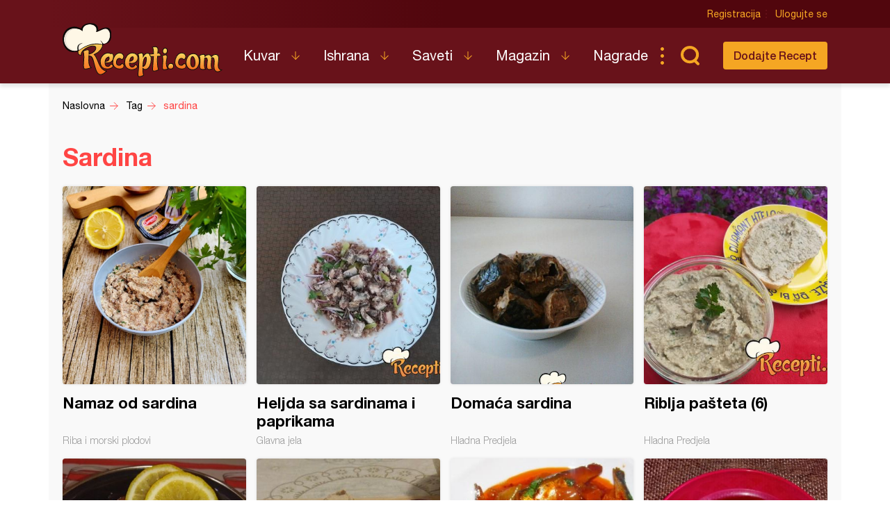

--- FILE ---
content_type: text/html; charset=UTF-8
request_url: https://www.recepti.com/tag/sardina/
body_size: 5004
content:
<!DOCTYPE html>
<html lang="sr">
  <head>
    <meta charset="utf-8">
    <base href="https://www.recepti.com/" />
    <title>sardina - Tagovi - Recepti.com</title>
    <meta name="viewport" content="width=device-width, initial-scale=1, maximum-scale=1.0, user-scalable=no">
    <link rel="stylesheet" href="static/css/app.css?v=3j" />
<!--     <style>iframe { background: #ddd; }</style> -->
    <link rel="icon" href="favicon.ico" />
    <meta name="description" content="Tražite recepte? Došli ste na pravo mesto. Recepti.com - Najveći kuvar sa savetima i receptima za one kojima je hrana više od osnovne potrebe. Svi recepti na jednom mestu." />
    <meta name="apple-itunes-app" content="app-id=858458881">
    <meta name="google-play-app" content="app-id=com.recepti.android">

	<link rel="manifest" href="manifest.json">

<!-- Global site tag (gtag.js) - Google Analytics -->
<script async src="https://www.googletagmanager.com/gtag/js?id=UA-4465625-1"></script>
<script>
  window.dataLayer = window.dataLayer || [];
  function gtag(){dataLayer.push(arguments);}
  gtag('js', new Date());

  gtag('config', 'UA-4465625-1');
</script>
<!-- END Google Analytics___________________________________________________-->

<!-- GOOGLE Page-level ads__________________________________________________-->
<script async src="https://pagead2.googlesyndication.com/pagead/js/adsbygoogle.js?client=ca-pub-6634118988436420"
     data-overlays="bottom" crossorigin="anonymous"></script>
<!-- END GOOGLE Page-level ads__________________________________________________-->

<!-- GOOGLE DFP_______________________________________________________-->
<script async src="https://securepubads.g.doubleclick.net/tag/js/gpt.js"></script>
<script>
  window.googletag = window.googletag || {cmd: []};
  googletag.cmd.push(function() {
    googletag.defineSlot('/8201562/Recepti_top', [[320, 100], [300, 100], [970, 90], [728, 90], [300, 250], [970, 250]], 'div-gpt-ad-1433880105332-1').addService(googletag.pubads()).defineSizeMapping(googletag.sizeMapping().addSize([970, 400], [[970, 250], [970, 90], [728, 90]]).addSize([320, 400], [[320, 100], [300, 100], [300, 250]]).build());
    googletag.defineSlot('/8201562/Recepti_middle', [[320, 100], [300, 100], [970, 90], [728, 90], [300, 250], [970, 250]], 'div-gpt-ad-1433880105332-2').addService(googletag.pubads()).defineSizeMapping(googletag.sizeMapping().addSize([970, 400], [[970, 250], [970, 90], [728, 90]]).addSize([320, 400], [[320, 100], [300, 100], [300, 250]]).build());
    googletag.defineSlot('/8201562/Recepti_bottom', [[320, 100], [300, 100], [970, 90], [728, 90], [300, 250], [970, 250]], 'div-gpt-ad-1433880105332-3').addService(googletag.pubads()).defineSizeMapping(googletag.sizeMapping().addSize([970, 400], [[970, 250], [970, 90], [728, 90]]).addSize([320, 400], [[320, 100], [300, 100], [300, 250]]).build());

    googletag.defineSlot('/8201562/Recepti_right_top', [[300, 600], [300, 250]], 'div-gpt-ad-1433880105332-4').addService(googletag.pubads());
    googletag.defineSlot('/8201562/Recepti_right_bottom', [300, 250], 'div-gpt-ad-1433880105332-5').addService(googletag.pubads());
    googletag.defineSlot('/8201562/Recepti_comment', [[300, 600], [300, 250]], 'div-gpt-ad-1433880105332-6').addService(googletag.pubads());
    googletag.defineSlot('/8201562/Recepti_brending_left', [330, 900], 'div-gpt-ad-1433880105332-7').addService(googletag.pubads());
    googletag.defineSlot('/8201562/Recepti_brending_right', [330, 900], 'div-gpt-ad-1433880105332-8').addService(googletag.pubads());

    googletag.defineSlot('/8201562/Recepti_predjela', [[320, 100], [300, 100], [970, 90], [728, 90], [300, 250], [970, 250]], 'div-gpt-ad-1433880105332-9').addService(googletag.pubads()).defineSizeMapping(googletag.sizeMapping().addSize([970, 400], [[970, 250], [970, 90], [728, 90]]).addSize([320, 400], [[320, 100], [300, 100], [300, 250]]).build());
    googletag.defineSlot('/8201562/Recepti_glavna-jela', [[320, 100], [300, 100], [970, 90], [728, 90], [300, 250], [970, 250]], 'div-gpt-ad-1433880105332-10').addService(googletag.pubads()).defineSizeMapping(googletag.sizeMapping().addSize([970, 400], [[970, 250], [970, 90], [728, 90]]).addSize([320, 400], [[320, 100], [300, 100], [300, 250]]).build());
    googletag.defineSlot('/8201562/Recepti_pitetesta', [[320, 100], [300, 100], [970, 90], [728, 90], [300, 250], [970, 250]], 'div-gpt-ad-1433880105332-11').addService(googletag.pubads()).defineSizeMapping(googletag.sizeMapping().addSize([970, 400], [[970, 250], [970, 90], [728, 90]]).addSize([320, 400], [[320, 100], [300, 100], [300, 250]]).build());
    googletag.defineSlot('/8201562/Recepti_torte', [[320, 100], [300, 100], [970, 90], [728, 90], [300, 250], [970, 250]], 'div-gpt-ad-1433880105332-12').addService(googletag.pubads()).defineSizeMapping(googletag.sizeMapping().addSize([970, 400], [[970, 250], [970, 90], [728, 90]]).addSize([320, 400], [[320, 100], [300, 100], [300, 250]]).build());
    googletag.defineSlot('/8201562/Recepti_kolaci', [[320, 100], [300, 100], [970, 90], [728, 90], [300, 250], [970, 250]], 'div-gpt-ad-1433880105332-13').addService(googletag.pubads()).defineSizeMapping(googletag.sizeMapping().addSize([970, 400], [[970, 250], [970, 90], [728, 90]]).addSize([320, 400], [[320, 100], [300, 100], [300, 250]]).build());
    googletag.defineSlot('/8201562/Recepti_zimnica', [[320, 100], [300, 100], [970, 90], [728, 90], [300, 250], [970, 250]], 'div-gpt-ad-1433880105332-14').addService(googletag.pubads()).defineSizeMapping(googletag.sizeMapping().addSize([970, 400], [[970, 250], [970, 90], [728, 90]]).addSize([320, 400], [[320, 100], [300, 100], [300, 250]]).build());

    googletag.defineSlot('/8201562/Recepti_brending_sastojci', [[320, 100], [300, 100], [970, 90], [728, 90], [300, 250], [970, 250]], 'div-gpt-ad-1433880105332-15').addService(googletag.pubads()).defineSizeMapping(googletag.sizeMapping().addSize([970, 400], [[970, 250], [970, 90], [728, 90]]).addSize([320, 400], [[320, 100], [300, 100], [300, 250]]).build());
    googletag.pubads().enableSingleRequest();
    googletag.pubads().collapseEmptyDivs();
    googletag.enableServices();
  });
</script>

<!-- END GOOGLE DFP___________________________________________________-->


<!-- Start SmartBanner configuration -->
<meta name="smartbanner:title" content="Recepti - Kuvar">
<meta name="smartbanner:author" content="Recepti.com">
<meta name="smartbanner:price" content="Besplatna">
<meta name="smartbanner:price-suffix-apple" content=" - App Store">
<meta name="smartbanner:price-suffix-google" content=" - Google Play">
<meta name="smartbanner:icon-apple" content="https://www.recepti.com/static/img/foot-logo.svg">
<meta name="smartbanner:icon-google" content="https://www.recepti.com/static/img/foot-logo.svg">
<meta name="smartbanner:button" content="Instalirajte">
<meta name="smartbanner:button-url-apple" content="https://apps.apple.com/us/app/recepti-kuvar/id858458881">
<meta name="smartbanner:button-url-google" content="https://play.google.com/store/apps/details?id=com.recepti.android">
<meta name="smartbanner:enabled-platforms" content="android,ios">
<meta name="smartbanner:close-label" content="Zatvorite">
<link rel="stylesheet" href="/static/smartbanner.min.css">
<style>
.smartbanner.smartbanner--android { background: #1e1e1e; box-shadow: inset 0px 4px 0px #666; }
.smartbanner.smartbanner--android .smartbanner__button { box-shadow: none; border: 0px none; }
.smartbanner.smartbanner--android .smartbanner__button__label { background: #07a16d; color: #221f22; border-radius: 2px; }
</style>
<script src="/static/smartbanner.min.js"></script>
<!-- End SmartBanner configuration -->
  </head>
  <body>
    <div class="brand b1">
      <div id='div-gpt-ad-1433880105332-7' style="text-align: center">
      <script type='text/javascript'>
      googletag.cmd.push(function() { googletag.display('div-gpt-ad-1433880105332-7'); });
      </script>
      </div>
    </div>
    <div class="brand b2">
      <div id='div-gpt-ad-1433880105332-8' style="text-align: center">
      <script type='text/javascript'>
      googletag.cmd.push(function() { googletag.display('div-gpt-ad-1433880105332-8'); });
      </script>
      </div>
    </div>

    <header>
      <div class="head-top">
        <div class="container">
          <div class="ucontrol">
            <a href="/index/register">Registracija</a>
            <a href="/index/login">Ulogujte se</a>
          </div>
        </div>
      </div>
      <div class="head-content">
        <div class="container">
          <h2 class="logo"><a href="" title="Recepti.com">Recepti.com</a></h2>
          <nav>
            <ul>
              <li class="has-children">
                <a href="/kuvar">Kuvar</a>
                <ul>
                  <li><a href="/kuvar/hladna-predjela">Hladna Predjela</a></li>
                  <li><a href="/kuvar/topla-predjela">Topla Predjela</a></li>
                  <li><a href="/kuvar/supe-i-corbe">Supe i Čorbe</a></li>
                  <li><a href="/kuvar/salate">Salate</a></li>
                  <li><a href="/kuvar/pite-i-testa">Pite i Testa</a></li>
                  <li><a href="/kuvar/glavna-jela">Glavna jela</a></li>
                  <li><a href="/kuvar/riba-i-morski-plodovi">Riba i morski plodovi</a></li>
                  <li><a href="/kuvar/sosovi">Sosovi</a></li>
                  <li><a href="/kuvar/torte">Torte</a></li>
                  <li><a href="/kuvar/kolaci">Kolači</a></li>
                  <li><a href="/kuvar/zimnica">Zimnica</a></li>
                  <li><a href="/kuvar/video-recepti">Video recepti</a></li>
                </ul>
              </li>
              <li class="has-children">
                <a href="/ishrana">Ishrana</a>
                <ul>
                  <li><a href="/ishrana/minerali">Minerali</a></li>
                  <li><a href="/ishrana/vitamini">Vitamini</a></li>
                  <li><a href="/ishrana/namirnice">Namirnice</a></li>
                </ul>
              </li>
              <li class="has-children">
                <a href="/saveti">Saveti</a>
                <ul>
                  <li><a href="/saveti/kako-pripremiti">Kako pripremiti...</a></li>
                  <li><a href="/saveti/kako-servirati">Kako servirati...</a></li>
                  <li><a href="/saveti/koje-posudje">Koje posuđe...</a></li>
                  <li><a href="/saveti/gde-nabaviti">Gde nabaviti...</a></li>
                </ul>
              </li>
              <li class="has-children">
                <a href="/magazin">Magazin</a>
                <ul>
                  <li><a href="/magazin/zdravlje">Zdravlje</a></li>
                  <li><a href="/magazin/zanimljivosti">Zanimljivosti</a></li>
                </ul>
              </li>
              <li>
                <a href="/nagrade">Nagrade</a>
              </li>
            </ul>
          </nav>
          <div class="sear"><a href="" class="sico">Pretraga...</a></div>
          <div class="addrec"><a href="/recipe/add" class="btn s1">Dodajte Recept</a></div>
          <form class="search-box" method="post" action="/recipe/pagination">
            <select name="categories">
              <option value="0">SVE KATEGORIJE</option>
              <option value="51">Hladna Predjela</option>
              <option value="52">Topla Predjela</option>
              <option value="53">Supe i Čorbe</option>
              <option value="54">Salate</option>
              <option value="72">Pite i Testa</option>
              <option value="55">Glavna jela</option>
              <option value="69">Riba i morski plodovi</option>
              <option value="56">Sosovi</option>
              <option value="58">Torte</option>
              <option value="59">Kolači</option>
              <option value="70">Zimnica</option>
            </select>
            <select name="cooking">
              <option value="0">SVE KUHINJE</option>
              <option value="1">Univerzalna</option>
              <option value="2">Srpska</option>
              <option value="3">Grčka</option>
              <option value="4">Bosanska</option>
              <option value="5">Italijanska</option>
              <option value="6">Španska</option>
              <option value="7">Mađarska</option>
              <option value="8">Kineska</option>
              <option value="9">Indijska</option>
              <option value="10">Ruska</option>
              <option value="11">Francuska</option>
              <option value="12">Turska</option>
              <option value="13">Nemačka</option>
            </select>
            <input name="search" type="text" placeholder="Unesite recept koji tražite" />
          </form>
        </div>
      </div>
    </header>

    <section class="breadcrumbs">
      <div class="container">
        <ul class="bc-items" itemscope itemtype="https://schema.org/BreadcrumbList">
          <li itemprop="itemListElement" itemscope itemtype="https://schema.org/ListItem">
            <a itemprop="item" href="/"><span itemprop="name">Naslovna</span></a>
            <meta itemprop="position" content="1" />
          </li>
          <li itemprop="itemListElement" itemscope itemtype="https://schema.org/ListItem">
            <a itemprop="item" href="/"><span itemprop="name">Tag</span></a>
            <meta itemprop="position" content="2" />
          </li>
          <li itemprop="itemListElement" itemscope itemtype="https://schema.org/ListItem">
            <a itemprop="item" href="/tag/sardina"><span itemprop="name">sardina</span></a>
            <meta itemprop="position" content="3" />
          </li>
        </ul>
        <div class="soc-share">
        </div>
      </div>
    </section>

    <section class="rec-list c1">
      <div class="container">
        <h1>Sardina</h1>
        <ul class="re-list">
          <li>
            <div class="item-img"><img src="/img/recipe/58920-namaz-od-sardina.jpg" alt="Namaz od sardina" title="Namaz od sardina" /></div>
            <div class="item-over">
              <a href="/kuvar/riba-i-morski-plodovi/58920-namaz-od-sardina">Namaz od sardina</a>
              <span class="category">Riba i morski plodovi</span>
            </div>
            <a class="full-link" href="/kuvar/riba-i-morski-plodovi/58920-namaz-od-sardina" title="Namaz od sardina">Namaz od sardina</a>
          </li>
          <li>
            <div class="item-img"><img src="/img/recipe/58692-heljda-sa-sardinama-i-paprikama.jpg" alt="Heljda sa sardinama i paprikama" title="Heljda sa sardinama i paprikama" /></div>
            <div class="item-over">
              <a href="/kuvar/glavna-jela/58692-heljda-sa-sardinama-i-paprikama">Heljda sa sardinama i paprikama</a>
              <span class="category">Glavna jela</span>
            </div>
            <a class="full-link" href="/kuvar/glavna-jela/58692-heljda-sa-sardinama-i-paprikama" title="Heljda sa sardinama i paprikama">Heljda sa sardinama i paprikama</a>
          </li>
          <li>
            <div class="item-img"><img src="/img/recipe/55045-domaca-sardina.jpg" alt="Domaća sardina" title="Domaća sardina" /></div>
            <div class="item-over">
              <a href="/kuvar/hladna-predjela/55045-domaca-sardina">Domaća sardina</a>
              <span class="category">Hladna Predjela</span>
            </div>
            <a class="full-link" href="/kuvar/hladna-predjela/55045-domaca-sardina" title="Domaća sardina">Domaća sardina</a>
          </li>
          <li>
            <div class="item-img"><img src="/img/recipe/53262-riblja-pasteta.jpg" alt="Riblja pašteta (6)" title="Riblja pašteta (6)" /></div>
            <div class="item-over">
              <a href="/kuvar/hladna-predjela/53262-riblja-pasteta">Riblja pašteta (6)</a>
              <span class="category">Hladna Predjela</span>
            </div>
            <a class="full-link" href="/kuvar/hladna-predjela/53262-riblja-pasteta" title="Riblja pašteta (6)">Riblja pašteta (6)</a>
          </li>
          <li>
            <div class="item-img"><img src="/img/recipe/51564-testenina-u-paradajz-sosu-sa-sardinama.jpg" alt="Testenina u paradajz sosu sa sardinama" title="Testenina u paradajz sosu sa sardinama" /></div>
            <div class="item-over">
              <a href="/kuvar/topla-predjela/51564-testenina-u-paradajz-sosu-sa-sardinama">Testenina u paradajz sosu sa sardinama</a>
              <span class="category">Topla Predjela</span>
            </div>
            <a class="full-link" href="/kuvar/topla-predjela/51564-testenina-u-paradajz-sosu-sa-sardinama" title="Testenina u paradajz sosu sa sardinama">Testenina u paradajz sosu sa sardinama</a>
          </li>
          <li>
            <div class="item-img"><img src="/img/recipe/50854-riblja-pasteta.jpg" alt="Riblja pašteta (5)" title="Riblja pašteta (5)" /></div>
            <div class="item-over">
              <a href="/kuvar/hladna-predjela/50854-riblja-pasteta">Riblja pašteta (5)</a>
              <span class="category">Hladna Predjela</span>
            </div>
            <a class="full-link" href="/kuvar/hladna-predjela/50854-riblja-pasteta" title="Riblja pašteta (5)">Riblja pašteta (5)</a>
          </li>
          <li>
            <div class="item-img"><img src="/img/recipe/49834-sardine-sa-povrcem-kao-iz-konzerve.jpg" alt="Sardine sa povrćem (kao iz konzerve)" title="Sardine sa povrćem (kao iz konzerve)" /></div>
            <div class="item-over">
              <a href="/kuvar/riba-i-morski-plodovi/49834-sardine-sa-povrcem-kao-iz-konzerve">Sardine sa povrćem (kao iz konzerve)</a>
              <span class="category">Riba i morski plodovi</span>
            </div>
            <a class="full-link" href="/kuvar/riba-i-morski-plodovi/49834-sardine-sa-povrcem-kao-iz-konzerve" title="Sardine sa povrćem (kao iz konzerve)">Sardine sa povrćem (kao iz konzerve)</a>
          </li>
          <li>
            <div class="item-img"><img src="/img/recipe/48126-salata-sa-sardinom.jpg" alt="Salata sa sardinom" title="Salata sa sardinom" /></div>
            <div class="item-over">
              <a href="/kuvar/salate/48126-salata-sa-sardinom">Salata sa sardinom</a>
              <span class="category">Salate</span>
            </div>
            <a class="full-link" href="/kuvar/salate/48126-salata-sa-sardinom" title="Salata sa sardinom">Salata sa sardinom</a>
          </li>
          <li>
            <div class="item-img"><img src="/img/recipe/46847-posna-sarma-sa-dimljenom-sardinom.jpg" alt="Posna sarma sa dimljenom sardinom" title="Posna sarma sa dimljenom sardinom" /></div>
            <div class="item-over">
              <a href="/kuvar/glavna-jela/46847-posna-sarma-sa-dimljenom-sardinom">Posna sarma sa dimljenom sardinom</a>
              <span class="category">Glavna jela</span>
            </div>
            <a class="full-link" href="/kuvar/glavna-jela/46847-posna-sarma-sa-dimljenom-sardinom" title="Posna sarma sa dimljenom sardinom">Posna sarma sa dimljenom sardinom</a>
          </li>
          <li>
            <div class="item-img"><img src="/img/recipe/43202-omlet-sa-mladim-lukom.jpg" alt="Omlet sa mladim lukom" title="Omlet sa mladim lukom" /></div>
            <div class="item-over">
              <a href="/kuvar/topla-predjela/43202-omlet-sa-mladim-lukom">Omlet sa mladim lukom</a>
              <span class="category">Topla Predjela</span>
            </div>
            <a class="full-link" href="/kuvar/topla-predjela/43202-omlet-sa-mladim-lukom" title="Omlet sa mladim lukom">Omlet sa mladim lukom</a>
          </li>
          <li>
            <div class="item-img"><img src="/img/recipe/42102-salata-sa-sardinama.jpg" alt="Salata sa sardinama" title="Salata sa sardinama" /></div>
            <div class="item-over">
              <a href="/kuvar/salate/42102-salata-sa-sardinama">Salata sa sardinama</a>
              <span class="category">Salate</span>
            </div>
            <a class="full-link" href="/kuvar/salate/42102-salata-sa-sardinama" title="Salata sa sardinama">Salata sa sardinama</a>
          </li>
          <li>
            <div class="item-img"><img src="/img/recipe/41063-spagete-sa-sardinama.jpg" alt="Špagete sa sardinama" title="Špagete sa sardinama" /></div>
            <div class="item-over">
              <a href="/kuvar/riba-i-morski-plodovi/41063-spagete-sa-sardinama">Špagete sa sardinama</a>
              <span class="category">Riba i morski plodovi</span>
            </div>
            <a class="full-link" href="/kuvar/riba-i-morski-plodovi/41063-spagete-sa-sardinama" title="Špagete sa sardinama">Špagete sa sardinama</a>
          </li>
          <li>
            <div class="item-img"><img src="/img/recipe/37837-pasta-rukola.jpg" alt="Pasta Rukola" title="Pasta Rukola" /></div>
            <div class="item-over">
              <a href="/kuvar/glavna-jela/37837-pasta-rukola">Pasta Rukola</a>
              <span class="category">Glavna jela</span>
            </div>
            <a class="full-link" href="/kuvar/glavna-jela/37837-pasta-rukola" title="Pasta Rukola">Pasta Rukola</a>
          </li>
          <li>
            <div class="item-img"><img src="/img/recipe/34164-sardine-u-mrezi.jpg" alt="Sardine u mreži" title="Sardine u mreži" /></div>
            <div class="item-over">
              <a href="/kuvar/pite-i-testa/34164-sardine-u-mrezi">Sardine u mreži</a>
              <span class="category">Pite i Testa</span>
            </div>
            <a class="full-link" href="/kuvar/pite-i-testa/34164-sardine-u-mrezi" title="Sardine u mreži">Sardine u mreži</a>
          </li>
          <li>
            <div class="item-img"><img src="/img/recipe/33854-italijanska-salata-od-krompira.jpg" alt="Italijanska salata od krompira" title="Italijanska salata od krompira" /></div>
            <div class="item-over">
              <a href="/kuvar/salate/33854-italijanska-salata-od-krompira">Italijanska salata od krompira</a>
              <span class="category">Salate</span>
            </div>
            <a class="full-link" href="/kuvar/salate/33854-italijanska-salata-od-krompira" title="Italijanska salata od krompira">Italijanska salata od krompira</a>
          </li>
          <li>
            <div class="item-img"><img src="/img/recipe/28670-salata-sa-integralnom-testeninom-i-sardinama.jpg" alt="Salata sa integralnom testeninom i sardinama" title="Salata sa integralnom testeninom i sardinama" /></div>
            <div class="item-over">
              <a href="/kuvar/salate/28670-salata-sa-integralnom-testeninom-i-sardinama">Salata sa integralnom testeninom i sardinama</a>
              <span class="category">Salate</span>
            </div>
            <a class="full-link" href="/kuvar/salate/28670-salata-sa-integralnom-testeninom-i-sardinama" title="Salata sa integralnom testeninom i sardinama">Salata sa integralnom testeninom i sardinama</a>
          </li>

        </ul>
      </div>
    </section>

<section class="pagination"><div class="container"><a class="active">1</a><a href="/tag/sardina/16" data-ci-pagination-page="2">2</a><a href="/tag/sardina/32" data-ci-pagination-page="3">3</a><a href="/tag/sardina/16" data-ci-pagination-page="2" rel="next">Sledeća</a></section></div>

    <app-notifications vue-dyn></app-notifications>
    <footer>
      <div class="container">
        <div class="totop"><a href="" class="totoplink">Vrh stranice</a></div>
        <div class="apps">
          <a class="apple" href="https://apps.apple.com/us/app/recepti-kuvar/id858458881" target="_blank">Download on the App Store</a>
          <a class="google" href="https://play.google.com/store/apps/details?id=com.recepti.android" target="_blank">Get it on Google play</a>
        </div>
        <div class="foot-split">
          <div class="foot-nav">
            <a href="" class="logo">Recepti.com</a>
            <p>© 2009-2026 Recepti.com | <a href="/uslovi">Uslovi korišćenja</a> | <a href="/marketing">Marketing</a> | <a href="/kontakt">Kontakt</a></p>
          </div>
          <div class="foot-social">
            <a target="_blank" href="https://www.facebook.com/Recepti.Kuvar/">Facebook</a>
            <a target="_blank" href="https://twitter.com/recepti_com">Twitter</a>
            <a target="_blank" href="https://www.youtube.com/c/ReceptiKuvar/">Youtube</a>
            <a target="_blank" href="https://www.instagram.com/recepti.kuvar/">Instagram</a>
            <a target="_blank" href="https://www.pinterest.com/receptikuvar/">Pinterest</a>
          </div>
        </div>
        <div class="siteby">Site by: <a href="https://halo.cool/" target="_blank">HALO</a></div>
      </div>
    </footer>
    <div class="mobile-tools">
      <nav class="tools-nav">
        <a class="search" href=""></a>
        <a class="menu" href="">Meni</a>
        <a class="profile" href=""></a>
      </nav>
      <div class="menu nav">
        <div class="logo"></div>
        <a class="close"></a>
        <ul class="main">
          <li class="has-children">
            <a href="/kuvar">Kuvar</a>
            <ul>
              <li><a href="/kuvar/hladna-predjela">Hladna Predjela</a></li>
              <li><a href="/kuvar/topla-predjela">Topla Predjela</a></li>
              <li><a href="/kuvar/supe-i-corbe">Supe i Čorbe</a></li>
              <li><a href="/kuvar/salate">Salate</a></li>
              <li><a href="/kuvar/pite-i-testa">Pite i Testa</a></li>
              <li><a href="/kuvar/glavna-jela">Glavna jela</a></li>
              <li><a href="/kuvar/riba-i-morski-plodovi">Riba i morski plodovi</a></li>
              <li><a href="/kuvar/sosovi">Sosovi</a></li>
              <li><a href="/kuvar/torte">Torte</a></li>
              <li><a href="/kuvar/kolaci">Kolači</a></li>
              <li><a href="/kuvar/zimnica">Zimnica</a></li>
              <li><a href="/kuvar/video-recepti">Video recepti</a></li>
            </ul>
          </li>
          <li class="has-children">
            <a href="/ishrana">Ishrana</a>
            <ul>
              <li><a href="/ishrana/minerali">Minerali</a></li>
              <li><a href="/ishrana/vitamini">Vitamini</a></li>
              <li><a href="/ishrana/namirnice">Namirnice</a></li>
            </ul>
          </li>
          <li class="has-children">
            <a href="/saveti">Saveti</a>
            <ul>
              <li><a href="/saveti/kako-pripremiti">Kako pripremiti...</a></li>
              <li><a href="/saveti/kako-servirati">Kako servirati...</a></li>
              <li><a href="/saveti/koje-posudje">Koje posuđe...</a></li>
              <li><a href="/saveti/gde-nabaviti">Gde nabaviti...</a></li>
            </ul>
          </li>
          <li class="has-children">
            <a href="/magazin">Magazin</a>
            <ul>
              <li><a href="/magazin/zdravlje">Zdravlje</a></li>
              <li><a href="/magazin/zanimljivosti">Zanimljivosti</a></li>
            </ul>
          </li>
          <li>
            <a href="/nagrade">Nagrade</a>
          </li>
          <li>
            <a href="/kontakt">Kontakt</a>
          </li>
        </ul>
        <ul class="user">
          <li><a href="/index/login">Prijava</a></li>
          <li class="fb"><a href="/index/fb">Facebook</a></li>
          <li class="fb"><a href="/index/google">Google</a></li>
        </ul>
        <ul class="opste">
          <li><a href="/marketing">Marketing</a></li>
          <li><a href="/uslovi">Uslovi korišćenja</a></li>
        </ul>
      </div>
      <div class="menu second-nav">
        <div class="logo"></div>
        <a class="close"></a>
        <ul class="main">
              <li><a href="/kuvar/hladna-predjela">Hladna Predjela</a></li>
              <li><a href="/kuvar/topla-predjela">Topla Predjela</a></li>
              <li><a href="/kuvar/supe-i-corbe">Supe i Čorbe</a></li>
              <li><a href="/kuvar/salate">Salate</a></li>
              <li><a href="/kuvar/pite-i-testa">Pite i Testa</a></li>
              <li><a href="/kuvar/glavna-jela">Glavna jela</a></li>
              <li><a href="/kuvar/riba-i-morski-plodovi">Riba i morski plodovi</a></li>
              <li><a href="/kuvar/sosovi">Sosovi</a></li>
              <li><a href="/kuvar/torte">Torte</a></li>
              <li><a href="/kuvar/kolaci">Kolači</a></li>
              <li><a href="/kuvar/zimnica">Zimnica</a></li>
              <li><a href="/kuvar/video-recepti">Video recepti</a></li>
        </ul>
      </div>
      <div class="search">
        <form method="post" action="/recipe/pagination">

  <select name="categories">
    <option value="0">SVE KATEGORIJE</option>
    <option value="51" >Hladna Predjela</option>
    <option value="52" >Topla Predjela</option>
    <option value="53" >Supe i Čorbe</option>
    <option value="54" >Salate</option>
    <option value="72" >Pite i Testa</option>
    <option value="55" >Glavna jela</option>
    <option value="69" >Riba i morski plodovi</option>
    <option value="56" >Sosovi</option>
    <option value="58" >Torte</option>
    <option value="59" >Kolači</option>
    <option value="70" >Zimnica</option>
<!--    <option value="51">Hladna Predjela</option>
    <option value="52">Topla Predjela</option>
    <option value="53">Supe i Čorbe</option>
    <option value="54">Salate</option>
    <option value="72">Pite i Testa</option>
    <option value="55">Glavna jela</option>
    <option value="69">Riba i morski plodovi</option>
    <option value="56">Sosovi</option>
    <option value="58">Torte</option>
    <option value="59">Kolači</option>
    <option value="70">Zimnica</option>-->
  </select>
  <select name="cooking">
    <option value="0">SVE KUHINJE</option>
    <option value="1" >Univerzalna</option>
    <option value="2" >Srpska</option>
    <option value="3" >Grčka</option>
    <option value="4" >Bosanska</option>
    <option value="5" >Italijanska</option>
    <option value="6" >Španska</option>
    <option value="7" >Mađarska</option>
    <option value="8" >Kineska</option>
    <option value="9" >Indijska</option>
    <option value="10" >Ruska</option>
    <option value="11" >Francuska</option>
    <option value="12" >Turska</option>
    <option value="13" >Nemačka</option>
<!--    <option value="1">Univerzalna</option>
    <option value="2">Srpska</option>
    <option value="3">Grčka</option>
    <option value="4">Bosanska</option>
    <option value="5">Italijanska</option>
    <option value="6">Španska</option>
    <option value="7">Mađarska</option>
    <option value="8">Kineska</option>
    <option value="9">Indijska</option>
    <option value="10">Ruska</option>
    <option value="11">Francuska</option>
    <option value="12">Turska</option>
    <option value="13">Nemačka</option>-->
  </select>

          <input name="search" type="text" placholder="Unesite recept koji tražite" />
        </form>
      </div>
      <div class="menu login">
        <a class="close"></a>
        <form>
          <h2>Ulogujte se</h2>
          <div class="form-row">
            <input type="text" placholder="Korisničko ime" />
          </div>
          <div class="form-row">
            <input type="password" placholder="Lozinka" />
          </div>
          <div class="form-action">
            <button type="primary">Ulogujte se</button>
          </div>
        </form>
        <div class="fb">
          <p>Brzo logovoanje putem</p>
          <a class="btn fb">Facebook-a</a>
        </div>
      </div>
    </div>
    <div class="popup video-popup">
      <div>
        <div class="popup-inner">
          <a href="" class="close">Zatvori X</a>
          <div class="video-content">
          </div>
        </div>
      </div>
    </div>
    <script src="static/js/app.js?v=3l" async></script>
  </body>
</html>



--- FILE ---
content_type: text/html; charset=utf-8
request_url: https://www.google.com/recaptcha/api2/aframe
body_size: 267
content:
<!DOCTYPE HTML><html><head><meta http-equiv="content-type" content="text/html; charset=UTF-8"></head><body><script nonce="ZtRRweNznWxfEKdpdxTbkA">/** Anti-fraud and anti-abuse applications only. See google.com/recaptcha */ try{var clients={'sodar':'https://pagead2.googlesyndication.com/pagead/sodar?'};window.addEventListener("message",function(a){try{if(a.source===window.parent){var b=JSON.parse(a.data);var c=clients[b['id']];if(c){var d=document.createElement('img');d.src=c+b['params']+'&rc='+(localStorage.getItem("rc::a")?sessionStorage.getItem("rc::b"):"");window.document.body.appendChild(d);sessionStorage.setItem("rc::e",parseInt(sessionStorage.getItem("rc::e")||0)+1);localStorage.setItem("rc::h",'1768979780047');}}}catch(b){}});window.parent.postMessage("_grecaptcha_ready", "*");}catch(b){}</script></body></html>

--- FILE ---
content_type: image/svg+xml
request_url: https://www.recepti.com/static/img/bcsep.svg
body_size: 384
content:
<?xml version="1.0" encoding="UTF-8" standalone="no"?>
<svg
   xmlns:dc="http://purl.org/dc/elements/1.1/"
   xmlns:cc="http://creativecommons.org/ns#"
   xmlns:rdf="http://www.w3.org/1999/02/22-rdf-syntax-ns#"
   xmlns:svg="http://www.w3.org/2000/svg"
   xmlns="http://www.w3.org/2000/svg"
   id="svg7842"
   version="1.1"
   viewBox="0 0 4.3063993 4.0237536"
   height="4.0237536mm"
   width="4.3063993mm">
  <defs
     id="defs7836" />
  <metadata
     id="metadata7839">
    <rdf:RDF>
      <cc:Work
         rdf:about="">
        <dc:format>image/svg+xml</dc:format>
        <dc:type
           rdf:resource="http://purl.org/dc/dcmitype/StillImage" />
        <dc:title></dc:title>
      </cc:Work>
    </rdf:RDF>
  </metadata>
  <g
     transform="translate(-128.62656,-204.27384)"
     id="layer1">
    <g
       id="g2954"
       transform="matrix(0.35277777,0,0,0.35277777,128.80295,206.10786)">
      <path
         id="path2952"
         style="fill:none;stroke:#ff4544;stroke-width:1;stroke-linecap:square;stroke-linejoin:miter;stroke-miterlimit:10;stroke-dasharray:none;stroke-opacity:1"
         d="M 0,0.5 H 10" />
    </g>
    <g
       id="g2958"
       transform="matrix(0.35277777,0,0,0.35277777,130.91962,204.34397)">
      <path
         id="path2956"
         style="fill:none;stroke:#ff4544;stroke-width:1;stroke-linecap:square;stroke-linejoin:miter;stroke-miterlimit:10;stroke-dasharray:none;stroke-opacity:1"
         d="M 5,5.5 0.00830078,0.5083008" />
    </g>
    <g
       id="g2962"
       transform="matrix(0.35277777,0,0,0.35277777,130.91962,206.10786)">
      <path
         id="path2960"
         style="fill:none;stroke:#ff4544;stroke-width:1;stroke-linecap:square;stroke-linejoin:miter;stroke-miterlimit:10;stroke-dasharray:none;stroke-opacity:1"
         d="m 5,0.5 -5,5" />
    </g>
  </g>
</svg>
